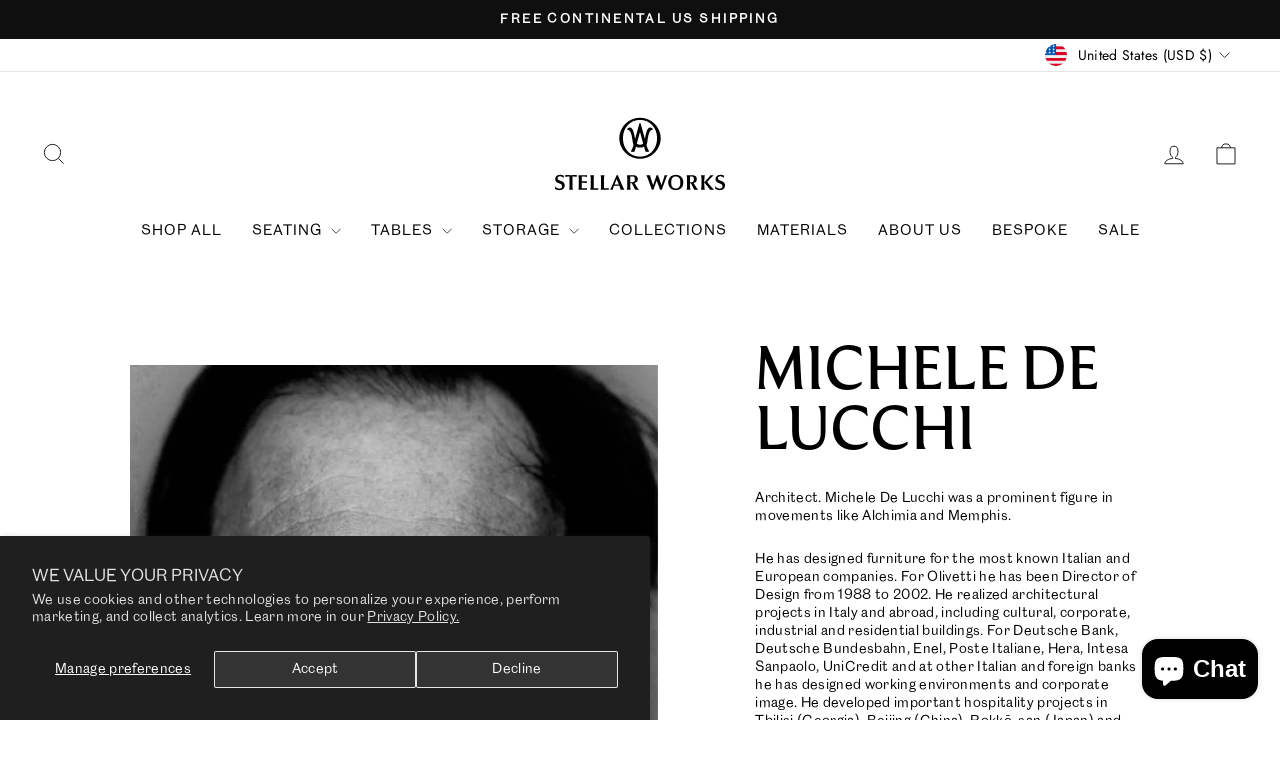

--- FILE ---
content_type: image/svg+xml
request_url: https://us.stellarworks.com/cdn/shop/files/SW_Primary-Logo_Black.svg?v=1751304427&width=110
body_size: 2011
content:
<svg viewBox="0 0 2000 1022" xmlns="http://www.w3.org/2000/svg" data-name="Layer 1" id="a">
  <path d="M1127.8226006,263.0456951c-1.597321-6.3892841-10.2227715-15.9732102-27.4737762-15.9732102-13.4174135,0-22.3623905,10.542298-29.3905199,26.834827-10.2217334,23.2546355-16.9665659,60.3992266-21.8733426,88.0713833l-42.3386613-153.8807601c-.9584757-3.5139609-2.5557967-5.7502311-6.7087587-5.7502311s-5.750283,2.2362702-6.7087587,5.7502311l-42.3386094,153.8807601c-4.9068286-27.6723643-11.6515573-64.8167478-21.8733426-88.0713833-7.0281813-16.2925291-15.9731064-26.834827-29.3905718-26.834827-17.2510047,0-25.8764552,9.5839261-27.4737762,15.9732102l-1.2778464,5.1113857,5.750283.6388454c34.5020094,3.833695,42.8080372,71.5598156,49.1972694,115.0066982,3.1091028,22.0462897,5.9683354,31.3356037,9.0197719,36.5034619l-4.5472834,16.5271392c-2.5557448,9.5841337-6.7087068,21.0845959-11.1811952,30.668522-5.1113857,10.8616168-9.9032969,10.8616168-9.9032969,16.6120556,0,1.9167437,1.5972691,4.4725404,4.4724366,5.4309122s7.3476559,2.2362702,15.9731064,2.2362702c11.8201444,0,14.6953119-.3195265,18.8483257-12.4592493,2.5556929-7.3474483,5.7503349-19.1676446,10.8617206-38.0159704.1016298-.3712238.2061143-.7532437.3109622-1.1363018,12.5879734,5.753553,27.2877491,8.8034842,40.2608049,8.8034842s27.6727795-3.0499312,40.2607529-8.8034842c.1048479.3830581.2094881.765078.3110141,1.1363018,5.1113857,18.8483257,8.3060278,30.668522,10.8617206,38.0159704,4.1530139,12.1397228,7.0281294,12.4592493,18.8483257,12.4592493,8.6254505,0,13.0979908-1.2778983,15.9731064-2.2362702s4.4724366-3.5141685,4.4724366-5.4309122c0-5.7504387-4.7919631-5.7504387-9.9033488-16.6120556-4.4724366-9.5839261-8.6253466-21.0843883-11.1811433-30.668522l-4.5472834-16.5269315c3.0514884-5.1678583,5.910721-14.4573798,9.0198238-36.5036695,6.3892841-43.4468826,14.6951042-111.1730031,49.1972175-115.0066982l5.7503349-.6388454-1.2778983-5.1113857ZM1000.0375419,419.262798c-12.8723603,0-23.5946644-2.1569595-32.1804076-8.6515067,9.4785592-34.7432634,22.4900765-82.7488484,32.1804076-120.0919238,9.6903311,37.3430754,22.7018484,85.3486605,32.1804076,120.0917162-8.5856913,6.4947548-19.3080473,8.6517143-32.1804076,8.6517143Z"></path>
  <path d="M793.025718,355.0508998c0,113.0897922,93.922056,205.7339683,207.0118239,205.7339683s207.0117751-92.6441761,207.0117751-205.7339683-93.9220073-205.7339439-207.0117751-205.7339439-207.0118239,92.6441761-207.0118239,205.7339439M1170.9500736,355.0508998c0,102.2280564-68.6844754,184.6494366-170.9125317,184.6494366s-170.9125317-82.4213802-170.9125317-184.6494366,68.6844754-184.6494366,170.9125317-184.6494366,170.9125317,82.4213802,170.9125317,184.6494366"></path>
  <path d="M1841.1829242,754.3794035c-9.5838803-10.8617359-24.5986651-17.5704472-38.3355211-17.5704472-14.6952051,0-23.3207364,7.6671091-23.3207364,18.5288328,0,15.0147482,10.5422293,19.8066884,28.1126765,25.876478,21.4040383,8.3060308,42.8080766,16.2925977,42.8080766,46.0026241,0,28.7516409-19.4873402,48.5583292-52.0725722,48.5583292-20.7649765,0-32.9046166-5.1113979-45.0441593-14.3758204v-24.2791646c9.9033625,13.0979709,28.7516409,23.6402368,44.40539,23.6402368,20.1261096,0,27.1543275-10.5422659,27.1543275-22.6818451,0-22.3623873-16.2927135-25.2375563-33.2241963-31.6268098-16.9314828-6.3892535-36.4187256-16.2925916-36.4187256-41.5301479,0-22.0429173,15.0146873-43.1274613,47.2805346-43.1274613,18.8481809,0,29.7099899,3.1946268,38.6549058,9.9033503v22.6818451Z"></path>
  <path d="M1643.7549318,766.5188243v30.0294903l41.2106657-46.0026241c7.3477-7.9865669,14.0563383-16.6120616,19.8067249-25.5570141h32.9046166c-14.3758204,12.1395793-22.6818695,22.0429295-36.4187256,36.7382078l-29.3906052,31.6268037,31.3074008,38.654985c10.8617115,13.4174348,21.723423,23.9597007,37.6965568,40.5717623h-41.2106657c-7.6670847-12.1395853-16.6120982-24.9180924-25.8764963-36.0992861l-30.0294721-36.4187439v30.987882c0,14.0563565,1.2778312,27.7932492,4.7919401,41.5301479h-38.6550033c3.5141089-13.7368987,4.7919401-27.4737914,4.7919401-41.5301479v-64.531463c0-14.0563626-1.2778312-27.7932553-4.7919401-41.5301479h38.6550033c-3.5141089,13.7368926-4.7919401,27.4737853-4.7919401,41.5301479"></path>
  <path d="M1499.6772454,795.9095514h11.5006758c18.5287962,0,28.1126765-6.0697896,28.1126765-29.0711108,0-24.9180741-9.5838803-28.4321709-28.1126765-28.4321709h-11.5006758v57.5032817ZM1499.6772454,831.0504457c0,14.0563565,1.2778312,27.7932522,4.7919401,41.5301479h-38.6550033c3.5141089-13.7368957,4.7919401-27.4737914,4.7919401-41.5301479v-64.531463c0-14.0563626-1.2778312-27.7932431-4.7919401-41.5301479h51.1140282c39.9328345,0,51.7529925,19.4872184,51.7529925,39.9328345,0,19.8066884-8.3060491,34.1825088-32.9047141,38.9744489l23.0013517,37.6965964c7.6670847,12.4590432,13.0979892,19.1677606,23.9597007,30.987879h-39.2938702l-34.1825453-65.8093125h-9.5838803v24.2791646Z"></path>
  <path d="M1311.8332308,798.7845558c0,40.5717593,17.250965,60.3784446,46.0026059,60.3784446s46.0026059-17.5704472,46.0026059-60.3784446c0-42.1690696-17.250965-60.3784446-46.0026059-60.3784446s-46.0026059,18.209375-46.0026059,60.3784446M1433.2290477,798.7845558c0,44.7247747-28.7516409,76.9905062-75.3932111,76.9905062s-75.3932111-32.2657315-75.3932111-76.9905062,28.7516409-76.9905062,75.3932111-76.9905062,75.3932111,32.2657376,75.3932111,76.9905062"></path>
  <path d="M1133.8924812,872.5804352h-14.6953026l-38.3355211-106.0616109c-5.1114223-13.7368926-11.1811937-27.7932553-18.209314-41.5301479h37.6965568c2.5556624,12.778507,6.0697713,27.7932553,10.8617115,41.5301479l20.1262071,58.7811342,34.8214122-100.3112821h14.0563383l34.50193,100.3112821,20.7650739-60.3784476c5.1114223-15.334206,8.3060491-28.1127131,10.5423268-39.9328345h28.4321587c-8.3060491,15.334206-12.778507,27.4737975-17.8899294,41.2106901l-38.974388,106.3810687h-16.292616l-34.5020275-92.0052483-32.9046166,92.0052483Z"></path>
  <path d="M902.2820897,831.0504457c0,14.0563565,1.2778312,27.7932553,4.7919401,41.5301479h-38.6550033c3.5141089-13.7368926,4.7919401-27.4737914,4.7919401-41.5301479v-64.531463c0-14.0563626-1.2778312-27.7932431-4.7919401-41.5301479h57.5032817c39.9328345,0,51.7529438,19.4872184,51.7529438,39.9328345,0,19.8066884-8.3060491,34.1825088-32.9046166,38.9744489l23.0012542,37.6965964c7.6671822,12.4590462,13.0979892,19.1677575,23.9597007,30.987879h-39.2938702l-34.1824966-65.8093125h-15.9731338v24.2791646ZM902.2820897,795.9095514h17.8899294c18.5287962,0,28.1126765-6.0697896,28.1126765-29.0711108,0-24.9180741-9.5838803-28.4321709-28.1126765-28.4321709h-17.8899294v57.5032817Z"></path>
  <path d="M806.1237875,872.5805724h38.0161261c-7.9866051-14.0566741-14.6953119-27.7931989-20.4456468-41.5301389l-45.3637301-106.061825h-11.8200925l-45.3636782,106.3811439c-5.7503349,13.73694-11.5006698,24.9180833-20.4456468,41.21082h26.1959817c3.194642-14.6953119,7.6670267-27.1545611,13.097887-40.8910859h53.3398504c5.2170641,13.2756094,10.3319794,27.3771293,12.7889491,40.8910859ZM787.9552081,818.2718654h-42.6317682l21.1870043-53.3503352,21.4447639,53.3503352Z"></path>
  <path d="M644.7951532,724.9886764h-38.6550033c3.5141089,13.7368926,4.7919401,27.4737975,4.7919401,41.5301479v64.531463c0,14.0563504-1.2778312,27.7932553-4.7919401,41.5301479h80.5046334v-17.8899172c-9.2644469,2.2362412-18.528845,3.1946268-30.6684364,3.1946268h-15.9731338v-91.3663205c0-14.0563504,1.2778312-27.7932553,4.7919401-41.5301479"></path>
  <path d="M541.2892657,724.9886764h-38.6549789c3.5140846,13.7368926,4.7919401,27.4737975,4.7919401,41.5301479v64.531463c0,14.0563504-1.2778556,27.7932553-4.7919401,41.5301479h80.504609v-17.8899172c-9.2644469,2.2362412-18.528845,3.1946268-30.6684364,3.1946268h-15.9731338v-91.3663205c0-14.0563504,1.2778556-27.7932553,4.7919401-41.5301479"></path>
  <path d="M470.3685369,742.8785936c-9.2644225-2.2362412-18.528845-3.1946268-30.668412-3.1946268h-22.3623873v47.9194014h20.4456161c12.1395671,0,21.4039896-.9583856,30.668412-3.1946268v21.0845378c-9.2644225-2.2362412-18.528845-3.1946268-30.668412-3.1946268h-20.4456161v55.5865044h22.3623873c12.1395671,0,21.4039896-.9583856,30.668412-3.1946268v17.889905h-86.8938625c3.5141089-13.7368926,4.7919401-27.4737853,4.7919401-41.5301418v-64.5314569c0-14.0563626-1.2778312-27.7932553-4.7919401-41.5301479h86.8938625v17.889905Z"></path>
  <path d="M324.6935615,739.6839668v91.3663266c0,14.0563565,1.2778556,27.7932492,4.7919401,41.5301418h-38.3355211c3.5140846-13.7368926,4.7919401-27.4737853,4.7919401-41.5301418v-91.3663266h-15.0147482c-8.3060247,0-18.8482906.6389278-27.4737853,2.875169v-19.4872306c35.7798222,2.875169,77.9488857,2.875169,113.72872,0v19.4872306c-8.6255069-2.2362412-19.1677728-2.875169-27.4737975-2.875169h-15.0147482Z"></path>
  <path d="M237.4802533,754.3794035c-9.5838803-10.8617359-24.5986285-17.5704472-38.3355211-17.5704472-14.6952843,0-23.3207729,7.6671091-23.3207729,18.5288328,0,15.0147482,10.5422659,19.8066884,28.1127131,25.876478,21.4040017,8.3060308,42.8079974,16.2925977,42.8079974,46.0026241,0,28.7516409-19.4872245,48.5583292-52.0724138,48.5583292-20.7650739,0-32.9046593-5.1113979-45.0442386-14.3758204v-24.2791646c9.9033442,13.0979709,28.7516409,23.6402368,44.4053108,23.6402368,20.1261523,0,27.1543275-10.5422659,27.1543275-22.6818451,0-22.3623873-16.2925977-25.2375563-33.2241171-31.6268098-16.9315194-6.3892535-36.4187439-16.2925916-36.4187439-41.5301479,0-22.0429173,15.0147421-43.1274613,47.2804736-43.1274613,18.8482967,0,29.7100325,3.1946268,38.654985,9.9033503v22.6818451Z"></path>
</svg>